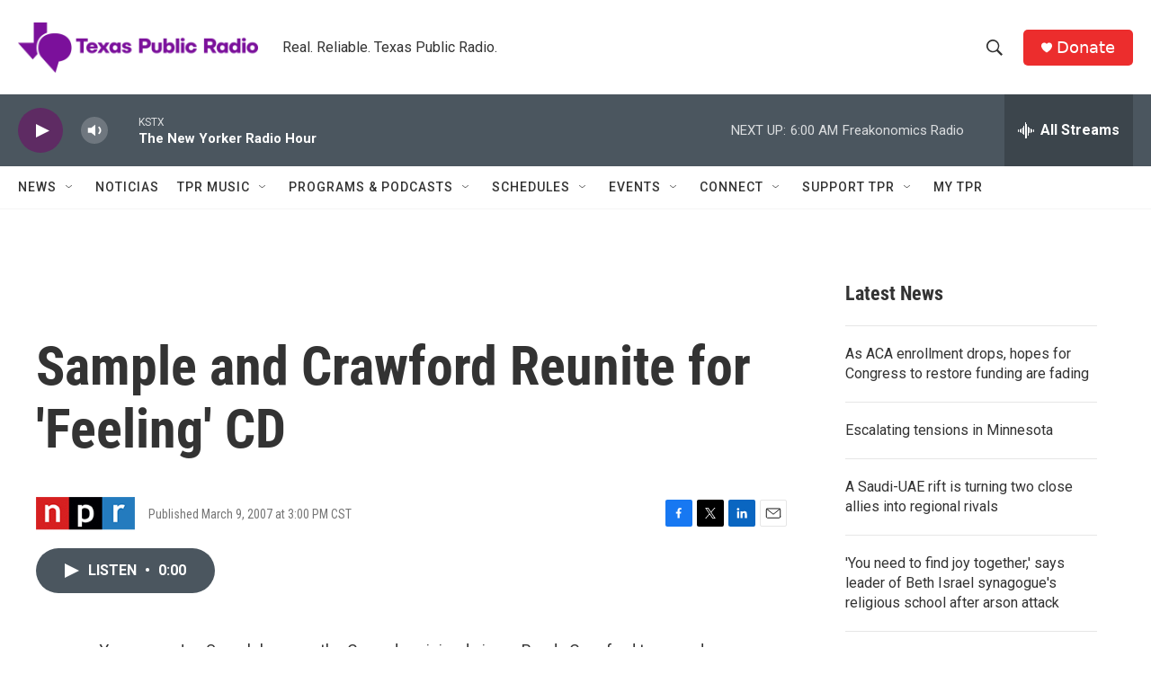

--- FILE ---
content_type: text/html; charset=utf-8
request_url: https://www.google.com/recaptcha/api2/aframe
body_size: 265
content:
<!DOCTYPE HTML><html><head><meta http-equiv="content-type" content="text/html; charset=UTF-8"></head><body><script nonce="NvJ0ON5m2LvqQcEows_eiw">/** Anti-fraud and anti-abuse applications only. See google.com/recaptcha */ try{var clients={'sodar':'https://pagead2.googlesyndication.com/pagead/sodar?'};window.addEventListener("message",function(a){try{if(a.source===window.parent){var b=JSON.parse(a.data);var c=clients[b['id']];if(c){var d=document.createElement('img');d.src=c+b['params']+'&rc='+(localStorage.getItem("rc::a")?sessionStorage.getItem("rc::b"):"");window.document.body.appendChild(d);sessionStorage.setItem("rc::e",parseInt(sessionStorage.getItem("rc::e")||0)+1);localStorage.setItem("rc::h",'1768735169138');}}}catch(b){}});window.parent.postMessage("_grecaptcha_ready", "*");}catch(b){}</script></body></html>